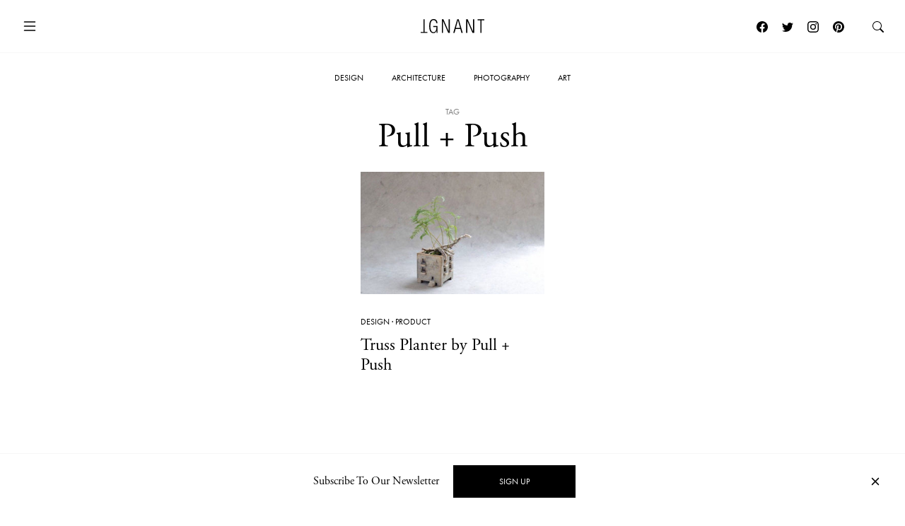

--- FILE ---
content_type: text/html; charset=UTF-8
request_url: https://www.ignant.com/tag/pull-push/
body_size: 11880
content:
<!DOCTYPE html>
<html id="root" lang="en-US" class="h-100">

<head>
  <meta charset="UTF-8" />
  <meta name="viewport" content="width=device-width, initial-scale=1" />
    <link rel="apple-touch-icon" sizes="180x180" href="https://www.ignant.com/wp-content/themes/ignant/assets/favicon/apple-touch-icon.png?ver=1.1.138">
  <link rel="icon" type="image/png" sizes="32x32" href="https://www.ignant.com/wp-content/themes/ignant/assets/favicon/favicon-32x32.png?ver=1.1.138">
  <link rel="icon" type="image/png" sizes="16x16" href="https://www.ignant.com/wp-content/themes/ignant/assets/favicon/favicon-16x16.png?ver=1.1.138">
  <link rel="manifest" href="https://www.ignant.com/wp-content/themes/ignant/assets/favicon/site.webmanifest?ver=1.1.138">
  <link rel="mask-icon" href="https://www.ignant.com/wp-content/themes/ignant/assets/favicon/safari-pinned-tab.svg?ver=1.1.138" color="#999999">
  <link rel="shortcut icon" href="https://www.ignant.com/wp-content/themes/ignant/assets/favicon/favicon.ico?ver=1.1.138">
  <meta name="msapplication-TileColor" content="#ffffff">
  <meta name="msapplication-config" content="https://www.ignant.com/wp-content/themes/ignant/assets/favicon/browserconfig.xml?ver=1.1.138">
  <meta name="theme-color" content="#ffffff">
  <meta name='robots' content='index, follow, max-image-preview:large, max-snippet:-1, max-video-preview:-1' />
	<style>img:is([sizes="auto" i], [sizes^="auto," i]) { contain-intrinsic-size: 3000px 1500px }</style>
	
	<!-- This site is optimized with the Yoast SEO plugin v25.4 - https://yoast.com/wordpress/plugins/seo/ -->
	<title>Pull + Push Archives - IGNANT</title>
	<link rel="canonical" href="https://www.ignant.com/tag/pull-push/" />
	<meta property="og:locale" content="en_US" />
	<meta property="og:type" content="article" />
	<meta property="og:title" content="Pull + Push Archives - IGNANT" />
	<meta property="og:url" content="https://www.ignant.com/tag/pull-push/" />
	<meta property="og:site_name" content="IGNANT" />
	<meta name="twitter:card" content="summary_large_image" />
	<meta name="twitter:site" content="@ignantmag" />
	<script type="application/ld+json" class="yoast-schema-graph">{"@context":"https://schema.org","@graph":[{"@type":"CollectionPage","@id":"https://www.ignant.com/tag/pull-push/","url":"https://www.ignant.com/tag/pull-push/","name":"Pull + Push Archives - IGNANT","isPartOf":{"@id":"https://www.ignant.com/#website"},"primaryImageOfPage":{"@id":"https://www.ignant.com/tag/pull-push/#primaryimage"},"image":{"@id":"https://www.ignant.com/tag/pull-push/#primaryimage"},"thumbnailUrl":"https://www.ignant.com/wp-content/uploads/2017/05/Design_Truss_Planter_Pull_Push_pre.jpg","breadcrumb":{"@id":"https://www.ignant.com/tag/pull-push/#breadcrumb"},"inLanguage":"en-US"},{"@type":"ImageObject","inLanguage":"en-US","@id":"https://www.ignant.com/tag/pull-push/#primaryimage","url":"https://www.ignant.com/wp-content/uploads/2017/05/Design_Truss_Planter_Pull_Push_pre.jpg","contentUrl":"https://www.ignant.com/wp-content/uploads/2017/05/Design_Truss_Planter_Pull_Push_pre.jpg","width":710,"height":480},{"@type":"BreadcrumbList","@id":"https://www.ignant.com/tag/pull-push/#breadcrumb","itemListElement":[{"@type":"ListItem","position":1,"name":"Home","item":"https://www.ignant.com/"},{"@type":"ListItem","position":2,"name":"Pull + Push"}]},{"@type":"WebSite","@id":"https://www.ignant.com/#website","url":"https://www.ignant.com/","name":"IGNANT","description":"IGNANT is an award-winning online magazine featuring the finest in art, design, photography, travel and architecture","publisher":{"@id":"https://www.ignant.com/#organization"},"potentialAction":[{"@type":"SearchAction","target":{"@type":"EntryPoint","urlTemplate":"https://www.ignant.com/?s={search_term_string}"},"query-input":{"@type":"PropertyValueSpecification","valueRequired":true,"valueName":"search_term_string"}}],"inLanguage":"en-US"},{"@type":"Organization","@id":"https://www.ignant.com/#organization","name":"IGNANT GmbH","url":"https://www.ignant.com/","logo":{"@type":"ImageObject","inLanguage":"en-US","@id":"https://www.ignant.com/#/schema/logo/image/","url":"https://www.ignant.com/wp-content/uploads/2020/08/ignant-logo.png","contentUrl":"https://www.ignant.com/wp-content/uploads/2020/08/ignant-logo.png","width":512,"height":512,"caption":"IGNANT GmbH"},"image":{"@id":"https://www.ignant.com/#/schema/logo/image/"},"sameAs":["https://www.facebook.com/ignant","https://x.com/ignantmag","https://www.instagram.com/ignant/","https://linkedin.com/company/ignant-gmbh","https://www.pinterest.de/ignant/","https://www.youtube.com/channel/UC2ZVNwCutyM22fpQqgLO0zQ","https://en.wikipedia.org/wiki/Ignant"]}]}</script>
	<!-- / Yoast SEO plugin. -->


<link rel='dns-prefetch' href='//cdnjs.cloudflare.com' />
<link rel='dns-prefetch' href='//use.typekit.net' />
<link href='https://imagedelivery.net' rel='preconnect' />
<link rel="alternate" type="application/rss+xml" title="IGNANT &raquo; Feed" href="https://www.ignant.com/feed/" />
<link rel="alternate" type="application/rss+xml" title="IGNANT &raquo; Comments Feed" href="https://www.ignant.com/comments/feed/" />
<link rel="alternate" type="application/rss+xml" title="IGNANT &raquo; Pull + Push Tag Feed" href="https://www.ignant.com/tag/pull-push/feed/" />
<style id='classic-theme-styles-inline-css' type='text/css'>
/*! This file is auto-generated */
.wp-block-button__link{color:#fff;background-color:#32373c;border-radius:9999px;box-shadow:none;text-decoration:none;padding:calc(.667em + 2px) calc(1.333em + 2px);font-size:1.125em}.wp-block-file__button{background:#32373c;color:#fff;text-decoration:none}
</style>
<style id='global-styles-inline-css' type='text/css'>
:root{--wp--preset--aspect-ratio--square: 1;--wp--preset--aspect-ratio--4-3: 4/3;--wp--preset--aspect-ratio--3-4: 3/4;--wp--preset--aspect-ratio--3-2: 3/2;--wp--preset--aspect-ratio--2-3: 2/3;--wp--preset--aspect-ratio--16-9: 16/9;--wp--preset--aspect-ratio--9-16: 9/16;--wp--preset--color--black: #000000;--wp--preset--color--cyan-bluish-gray: #abb8c3;--wp--preset--color--white: #ffffff;--wp--preset--color--pale-pink: #f78da7;--wp--preset--color--vivid-red: #cf2e2e;--wp--preset--color--luminous-vivid-orange: #ff6900;--wp--preset--color--luminous-vivid-amber: #fcb900;--wp--preset--color--light-green-cyan: #7bdcb5;--wp--preset--color--vivid-green-cyan: #00d084;--wp--preset--color--pale-cyan-blue: #8ed1fc;--wp--preset--color--vivid-cyan-blue: #0693e3;--wp--preset--color--vivid-purple: #9b51e0;--wp--preset--gradient--vivid-cyan-blue-to-vivid-purple: linear-gradient(135deg,rgba(6,147,227,1) 0%,rgb(155,81,224) 100%);--wp--preset--gradient--light-green-cyan-to-vivid-green-cyan: linear-gradient(135deg,rgb(122,220,180) 0%,rgb(0,208,130) 100%);--wp--preset--gradient--luminous-vivid-amber-to-luminous-vivid-orange: linear-gradient(135deg,rgba(252,185,0,1) 0%,rgba(255,105,0,1) 100%);--wp--preset--gradient--luminous-vivid-orange-to-vivid-red: linear-gradient(135deg,rgba(255,105,0,1) 0%,rgb(207,46,46) 100%);--wp--preset--gradient--very-light-gray-to-cyan-bluish-gray: linear-gradient(135deg,rgb(238,238,238) 0%,rgb(169,184,195) 100%);--wp--preset--gradient--cool-to-warm-spectrum: linear-gradient(135deg,rgb(74,234,220) 0%,rgb(151,120,209) 20%,rgb(207,42,186) 40%,rgb(238,44,130) 60%,rgb(251,105,98) 80%,rgb(254,248,76) 100%);--wp--preset--gradient--blush-light-purple: linear-gradient(135deg,rgb(255,206,236) 0%,rgb(152,150,240) 100%);--wp--preset--gradient--blush-bordeaux: linear-gradient(135deg,rgb(254,205,165) 0%,rgb(254,45,45) 50%,rgb(107,0,62) 100%);--wp--preset--gradient--luminous-dusk: linear-gradient(135deg,rgb(255,203,112) 0%,rgb(199,81,192) 50%,rgb(65,88,208) 100%);--wp--preset--gradient--pale-ocean: linear-gradient(135deg,rgb(255,245,203) 0%,rgb(182,227,212) 50%,rgb(51,167,181) 100%);--wp--preset--gradient--electric-grass: linear-gradient(135deg,rgb(202,248,128) 0%,rgb(113,206,126) 100%);--wp--preset--gradient--midnight: linear-gradient(135deg,rgb(2,3,129) 0%,rgb(40,116,252) 100%);--wp--preset--font-size--small: 13px;--wp--preset--font-size--medium: 20px;--wp--preset--font-size--large: 36px;--wp--preset--font-size--x-large: 42px;--wp--preset--spacing--20: 0.44rem;--wp--preset--spacing--30: 0.67rem;--wp--preset--spacing--40: 1rem;--wp--preset--spacing--50: 1.5rem;--wp--preset--spacing--60: 2.25rem;--wp--preset--spacing--70: 3.38rem;--wp--preset--spacing--80: 5.06rem;--wp--preset--shadow--natural: 6px 6px 9px rgba(0, 0, 0, 0.2);--wp--preset--shadow--deep: 12px 12px 50px rgba(0, 0, 0, 0.4);--wp--preset--shadow--sharp: 6px 6px 0px rgba(0, 0, 0, 0.2);--wp--preset--shadow--outlined: 6px 6px 0px -3px rgba(255, 255, 255, 1), 6px 6px rgba(0, 0, 0, 1);--wp--preset--shadow--crisp: 6px 6px 0px rgba(0, 0, 0, 1);}:where(.is-layout-flex){gap: 0.5em;}:where(.is-layout-grid){gap: 0.5em;}body .is-layout-flex{display: flex;}.is-layout-flex{flex-wrap: wrap;align-items: center;}.is-layout-flex > :is(*, div){margin: 0;}body .is-layout-grid{display: grid;}.is-layout-grid > :is(*, div){margin: 0;}:where(.wp-block-columns.is-layout-flex){gap: 2em;}:where(.wp-block-columns.is-layout-grid){gap: 2em;}:where(.wp-block-post-template.is-layout-flex){gap: 1.25em;}:where(.wp-block-post-template.is-layout-grid){gap: 1.25em;}.has-black-color{color: var(--wp--preset--color--black) !important;}.has-cyan-bluish-gray-color{color: var(--wp--preset--color--cyan-bluish-gray) !important;}.has-white-color{color: var(--wp--preset--color--white) !important;}.has-pale-pink-color{color: var(--wp--preset--color--pale-pink) !important;}.has-vivid-red-color{color: var(--wp--preset--color--vivid-red) !important;}.has-luminous-vivid-orange-color{color: var(--wp--preset--color--luminous-vivid-orange) !important;}.has-luminous-vivid-amber-color{color: var(--wp--preset--color--luminous-vivid-amber) !important;}.has-light-green-cyan-color{color: var(--wp--preset--color--light-green-cyan) !important;}.has-vivid-green-cyan-color{color: var(--wp--preset--color--vivid-green-cyan) !important;}.has-pale-cyan-blue-color{color: var(--wp--preset--color--pale-cyan-blue) !important;}.has-vivid-cyan-blue-color{color: var(--wp--preset--color--vivid-cyan-blue) !important;}.has-vivid-purple-color{color: var(--wp--preset--color--vivid-purple) !important;}.has-black-background-color{background-color: var(--wp--preset--color--black) !important;}.has-cyan-bluish-gray-background-color{background-color: var(--wp--preset--color--cyan-bluish-gray) !important;}.has-white-background-color{background-color: var(--wp--preset--color--white) !important;}.has-pale-pink-background-color{background-color: var(--wp--preset--color--pale-pink) !important;}.has-vivid-red-background-color{background-color: var(--wp--preset--color--vivid-red) !important;}.has-luminous-vivid-orange-background-color{background-color: var(--wp--preset--color--luminous-vivid-orange) !important;}.has-luminous-vivid-amber-background-color{background-color: var(--wp--preset--color--luminous-vivid-amber) !important;}.has-light-green-cyan-background-color{background-color: var(--wp--preset--color--light-green-cyan) !important;}.has-vivid-green-cyan-background-color{background-color: var(--wp--preset--color--vivid-green-cyan) !important;}.has-pale-cyan-blue-background-color{background-color: var(--wp--preset--color--pale-cyan-blue) !important;}.has-vivid-cyan-blue-background-color{background-color: var(--wp--preset--color--vivid-cyan-blue) !important;}.has-vivid-purple-background-color{background-color: var(--wp--preset--color--vivid-purple) !important;}.has-black-border-color{border-color: var(--wp--preset--color--black) !important;}.has-cyan-bluish-gray-border-color{border-color: var(--wp--preset--color--cyan-bluish-gray) !important;}.has-white-border-color{border-color: var(--wp--preset--color--white) !important;}.has-pale-pink-border-color{border-color: var(--wp--preset--color--pale-pink) !important;}.has-vivid-red-border-color{border-color: var(--wp--preset--color--vivid-red) !important;}.has-luminous-vivid-orange-border-color{border-color: var(--wp--preset--color--luminous-vivid-orange) !important;}.has-luminous-vivid-amber-border-color{border-color: var(--wp--preset--color--luminous-vivid-amber) !important;}.has-light-green-cyan-border-color{border-color: var(--wp--preset--color--light-green-cyan) !important;}.has-vivid-green-cyan-border-color{border-color: var(--wp--preset--color--vivid-green-cyan) !important;}.has-pale-cyan-blue-border-color{border-color: var(--wp--preset--color--pale-cyan-blue) !important;}.has-vivid-cyan-blue-border-color{border-color: var(--wp--preset--color--vivid-cyan-blue) !important;}.has-vivid-purple-border-color{border-color: var(--wp--preset--color--vivid-purple) !important;}.has-vivid-cyan-blue-to-vivid-purple-gradient-background{background: var(--wp--preset--gradient--vivid-cyan-blue-to-vivid-purple) !important;}.has-light-green-cyan-to-vivid-green-cyan-gradient-background{background: var(--wp--preset--gradient--light-green-cyan-to-vivid-green-cyan) !important;}.has-luminous-vivid-amber-to-luminous-vivid-orange-gradient-background{background: var(--wp--preset--gradient--luminous-vivid-amber-to-luminous-vivid-orange) !important;}.has-luminous-vivid-orange-to-vivid-red-gradient-background{background: var(--wp--preset--gradient--luminous-vivid-orange-to-vivid-red) !important;}.has-very-light-gray-to-cyan-bluish-gray-gradient-background{background: var(--wp--preset--gradient--very-light-gray-to-cyan-bluish-gray) !important;}.has-cool-to-warm-spectrum-gradient-background{background: var(--wp--preset--gradient--cool-to-warm-spectrum) !important;}.has-blush-light-purple-gradient-background{background: var(--wp--preset--gradient--blush-light-purple) !important;}.has-blush-bordeaux-gradient-background{background: var(--wp--preset--gradient--blush-bordeaux) !important;}.has-luminous-dusk-gradient-background{background: var(--wp--preset--gradient--luminous-dusk) !important;}.has-pale-ocean-gradient-background{background: var(--wp--preset--gradient--pale-ocean) !important;}.has-electric-grass-gradient-background{background: var(--wp--preset--gradient--electric-grass) !important;}.has-midnight-gradient-background{background: var(--wp--preset--gradient--midnight) !important;}.has-small-font-size{font-size: var(--wp--preset--font-size--small) !important;}.has-medium-font-size{font-size: var(--wp--preset--font-size--medium) !important;}.has-large-font-size{font-size: var(--wp--preset--font-size--large) !important;}.has-x-large-font-size{font-size: var(--wp--preset--font-size--x-large) !important;}
:where(.wp-block-post-template.is-layout-flex){gap: 1.25em;}:where(.wp-block-post-template.is-layout-grid){gap: 1.25em;}
:where(.wp-block-columns.is-layout-flex){gap: 2em;}:where(.wp-block-columns.is-layout-grid){gap: 2em;}
:root :where(.wp-block-pullquote){font-size: 1.5em;line-height: 1.6;}
</style>
<style id='woocommerce-inline-inline-css' type='text/css'>
.woocommerce form .form-row .required { visibility: visible; }
</style>
<link rel='stylesheet' id='brands-styles-css' href='https://www.ignant.com/wp-content/plugins/woocommerce/assets/css/brands.css?ver=9.9.6' type='text/css' media='all' />
<link rel='stylesheet' id='ignant-fonts-css' href='//use.typekit.net/unn5tqh.css?ver=1.1.138' type='text/css' media='all' />
<link rel='stylesheet' id='ignant-style-css' href='https://www.ignant.com/wp-content/themes/ignant/assets/css/style.min.css?ver=1.1.138' type='text/css' media='all' />
<link rel='stylesheet' id='searchwp-forms-css' href='https://www.ignant.com/wp-content/plugins/searchwp/assets/css/frontend/search-forms.css?ver=4.3.17' type='text/css' media='all' />
<link rel='stylesheet' id='woocommerce-gzd-layout-css' href='https://www.ignant.com/wp-content/plugins/woocommerce-germanized/build/static/layout-styles.css?ver=3.19.12' type='text/css' media='all' />
<style id='woocommerce-gzd-layout-inline-css' type='text/css'>
.woocommerce-checkout .shop_table { background-color: #eeeeee; } .product p.deposit-packaging-type { font-size: 1.25em !important; } p.woocommerce-shipping-destination { display: none; }
                .wc-gzd-nutri-score-value-a {
                    background: url(https://www.ignant.com/wp-content/plugins/woocommerce-germanized/assets/images/nutri-score-a.svg) no-repeat;
                }
                .wc-gzd-nutri-score-value-b {
                    background: url(https://www.ignant.com/wp-content/plugins/woocommerce-germanized/assets/images/nutri-score-b.svg) no-repeat;
                }
                .wc-gzd-nutri-score-value-c {
                    background: url(https://www.ignant.com/wp-content/plugins/woocommerce-germanized/assets/images/nutri-score-c.svg) no-repeat;
                }
                .wc-gzd-nutri-score-value-d {
                    background: url(https://www.ignant.com/wp-content/plugins/woocommerce-germanized/assets/images/nutri-score-d.svg) no-repeat;
                }
                .wc-gzd-nutri-score-value-e {
                    background: url(https://www.ignant.com/wp-content/plugins/woocommerce-germanized/assets/images/nutri-score-e.svg) no-repeat;
                }
            
</style>
	<noscript><style>.woocommerce-product-gallery{ opacity: 1 !important; }</style></noscript>
	</head>

<body class="archive tag tag-pull-push tag-4562 wp-theme-ignant no-js d-flex flex-column h-100 theme-ignant woocommerce-no-js">

    <script>var body = document.getElementsByClassName('no-js'); for (var i = 0; i < body.length; i++) { body[i].classList.add('js'); body[i].classList.remove('no-js'); }</script>
  
  <header>
    
  
    <nav id="nav-main" class="c-nav-main has-main-hero theme-ignant woocommerce-no-js">

    <div class="c-nav-main-topbar">
        <div class="c-nav-main-topbar__inner container">

          <div class="c-nav-main-topbar__inner-left">

            <a class="c-menu-icon c-menu-icon__toggle c-nav-main__menu-icon" data-bs-toggle="modal" data-bs-target="#modal-nav">
              <svg xmlns="http://www.w3.org/2000/svg" width="24" height="24" fill="currentColor" class="bi bi-list" viewBox="0 0 16 16">
                <path fill-rule="evenodd" d="M2.5 12a.5.5 0 0 1 .5-.5h10a.5.5 0 0 1 0 1H3a.5.5 0 0 1-.5-.5zm0-4a.5.5 0 0 1 .5-.5h10a.5.5 0 0 1 0 1H3a.5.5 0 0 1-.5-.5zm0-4a.5.5 0 0 1 .5-.5h10a.5.5 0 0 1 0 1H3a.5.5 0 0 1-.5-.5z"/>
              </svg>
              <svg xmlns="http://www.w3.org/2000/svg" width="24" height="24" fill="currentColor" class="bi bi-x" viewBox="0 0 16 16">
                <path d="M4.646 4.646a.5.5 0 0 1 .708 0L8 7.293l2.646-2.647a.5.5 0 0 1 .708.708L8.707 8l2.647 2.646a.5.5 0 0 1-.708.708L8 8.707l-2.646 2.647a.5.5 0 0 1-.708-.708L7.293 8 4.646 5.354a.5.5 0 0 1 0-.708z"/>
              </svg>
            </a>

          </div>


          <div class="c-nav-main-topbar__inner-center">

            <div class="c-nav-main__logo-container">
                <a class="c-nav-main__logo" href="https://www.ignant.com">
                  <svg class="c-nav-main__logo-img" xmlns="http://www.w3.org/2000/svg" viewBox="0 0 420.3 92.6" width="100%" height="100%" preserveAspectRatio="xMinYMin meet">
                    <polygon class="cls-1" points="139.6 91.3 147.6 91.3 147.6 13.2 147.8 13.2 182.1 91.3 192.9 91.3 192.9 1.6 184.9 1.6 184.9 79.7 184.6 79.7 150.4 1.6 139.6 1.6 139.6 91.3"/>
                    <polygon class="cls-1" points="299.8 91.3 307.9 91.3 307.9 13.2 308.1 13.2 342.4 91.3 353.2 91.3 353.2 1.6 345.2 1.6 345.2 79.7 344.9 79.7 310.6 1.6 299.8 1.6 299.8 91.3"/>
                    <polygon class="cls-1" points="394.2 91.3 402.2 91.3 402.2 8.4 420.3 8.4 420.3 1.6 376 1.6 376 8.4 394.2 8.4 394.2 91.3"/>
                    <polygon class="cls-1" points="18.1 1.6 26.1 1.6 26.1 84.5 44.3 84.5 44.3 91.3 0 91.3 0 84.5 18.1 84.5 18.1 1.6"/>
                    <path class="cls-1" d="M277.9,91.3,251.4,1.6h-10L214.9,91.3h8.5l7.3-26.1h31.4l7.3,26.1ZM260.3,58.4H232.4L246.2,7.9h.3l13.8,50.5Z"/>
                    <path class="cls-1" d="M103.7,52.3v1.9C103.7,75.2,97,86,85,86,72.2,86,64.4,75.5,64.4,46.4S72.2,6.8,85,6.8c11.8,0,17.7,9,17.7,19.8h8C109.7,11.2,102,0,85,0,66.7,0,56.4,14.2,56.4,46.3S66.7,92.6,85,92.6c8.9,0,17-6.4,19.7-16.3h.3V91.1h6.3V45.4H82.5v6.8h21.2Z"/>
                  </svg>
                </a>
            </div>

          </div>

          <div class="c-nav-main-topbar__inner-right">


                
                  <a class="c-menu-icon c-menu-icon--social px-1 d-none d-lg-block" href="https://www.facebook.com/ignant" target="_blank">
                    <svg xmlns="http://www.w3.org/2000/svg" width="16" height="16" fill="currentColor" class="bi bi-facebook" viewBox="0 0 16 16">
                      <path d="M16 8.049c0-4.446-3.582-8.05-8-8.05C3.58 0-.002 3.603-.002 8.05c0 4.017 2.926 7.347 6.75 7.951v-5.625h-2.03V8.05H6.75V6.275c0-2.017 1.195-3.131 3.022-3.131.876 0 1.791.157 1.791.157v1.98h-1.009c-.993 0-1.303.621-1.303 1.258v1.51h2.218l-.354 2.326H9.25V16c3.824-.604 6.75-3.934 6.75-7.951z"/>
                    </svg>
                  </a>
                  <a class="c-menu-icon c-menu-icon--social px-1 d-none d-lg-block" href="https://twitter.com/ignantmag" target="_blank">
                    <svg xmlns="http://www.w3.org/2000/svg" width="16" height="16" fill="currentColor" class="bi bi-twitter" viewBox="0 0 16 16">
                      <path d="M5.026 15c6.038 0 9.341-5.003 9.341-9.334 0-.14 0-.282-.006-.422A6.685 6.685 0 0 0 16 3.542a6.658 6.658 0 0 1-1.889.518 3.301 3.301 0 0 0 1.447-1.817 6.533 6.533 0 0 1-2.087.793A3.286 3.286 0 0 0 7.875 6.03a9.325 9.325 0 0 1-6.767-3.429 3.289 3.289 0 0 0 1.018 4.382A3.323 3.323 0 0 1 .64 6.575v.045a3.288 3.288 0 0 0 2.632 3.218 3.203 3.203 0 0 1-.865.115 3.23 3.23 0 0 1-.614-.057 3.283 3.283 0 0 0 3.067 2.277A6.588 6.588 0 0 1 .78 13.58a6.32 6.32 0 0 1-.78-.045A9.344 9.344 0 0 0 5.026 15z"/>
                    </svg>
                  </a>
                  <a class="c-menu-icon c-menu-icon--social px-1 d-none d-lg-block" href="https://www.instagram.com/ignant/" target="_blank">
                    <svg xmlns="http://www.w3.org/2000/svg" width="16" height="16" fill="currentColor" class="bi bi-instagram" viewBox="0 0 16 16">
                      <path d="M8 0C5.829 0 5.556.01 4.703.048 3.85.088 3.269.222 2.76.42a3.917 3.917 0 0 0-1.417.923A3.927 3.927 0 0 0 .42 2.76C.222 3.268.087 3.85.048 4.7.01 5.555 0 5.827 0 8.001c0 2.172.01 2.444.048 3.297.04.852.174 1.433.372 1.942.205.526.478.972.923 1.417.444.445.89.719 1.416.923.51.198 1.09.333 1.942.372C5.555 15.99 5.827 16 8 16s2.444-.01 3.298-.048c.851-.04 1.434-.174 1.943-.372a3.916 3.916 0 0 0 1.416-.923c.445-.445.718-.891.923-1.417.197-.509.332-1.09.372-1.942C15.99 10.445 16 10.173 16 8s-.01-2.445-.048-3.299c-.04-.851-.175-1.433-.372-1.941a3.926 3.926 0 0 0-.923-1.417A3.911 3.911 0 0 0 13.24.42c-.51-.198-1.092-.333-1.943-.372C10.443.01 10.172 0 7.998 0h.003zm-.717 1.442h.718c2.136 0 2.389.007 3.232.046.78.035 1.204.166 1.486.275.373.145.64.319.92.599.28.28.453.546.598.92.11.281.24.705.275 1.485.039.843.047 1.096.047 3.231s-.008 2.389-.047 3.232c-.035.78-.166 1.203-.275 1.485a2.47 2.47 0 0 1-.599.919c-.28.28-.546.453-.92.598-.28.11-.704.24-1.485.276-.843.038-1.096.047-3.232.047s-2.39-.009-3.233-.047c-.78-.036-1.203-.166-1.485-.276a2.478 2.478 0 0 1-.92-.598 2.48 2.48 0 0 1-.6-.92c-.109-.281-.24-.705-.275-1.485-.038-.843-.046-1.096-.046-3.233 0-2.136.008-2.388.046-3.231.036-.78.166-1.204.276-1.486.145-.373.319-.64.599-.92.28-.28.546-.453.92-.598.282-.11.705-.24 1.485-.276.738-.034 1.024-.044 2.515-.045v.002zm4.988 1.328a.96.96 0 1 0 0 1.92.96.96 0 0 0 0-1.92zm-4.27 1.122a4.109 4.109 0 1 0 0 8.217 4.109 4.109 0 0 0 0-8.217zm0 1.441a2.667 2.667 0 1 1 0 5.334 2.667 2.667 0 0 1 0-5.334z"/>
                    </svg> 
                  </a>
                  <a class="c-menu-icon c-menu-icon--social px-1 d-none d-lg-block" href="https://de.pinterest.com/ignant/" target="_blank">
                    <svg xmlns="http://www.w3.org/2000/svg" width="16" height="16" fill="currentColor" class="bi bi-pinterest" viewBox="0 0 16 16">
                      <path d="M8 0a8 8 0 0 0-2.915 15.452c-.07-.633-.134-1.606.027-2.297.146-.625.938-3.977.938-3.977s-.239-.479-.239-1.187c0-1.113.645-1.943 1.448-1.943.682 0 1.012.512 1.012 1.127 0 .686-.437 1.712-.663 2.663-.188.796.4 1.446 1.185 1.446 1.422 0 2.515-1.5 2.515-3.664 0-1.915-1.377-3.254-3.342-3.254-2.276 0-3.612 1.707-3.612 3.471 0 .688.265 1.425.595 1.826a.24.24 0 0 1 .056.23c-.061.252-.196.796-.222.907-.035.146-.116.177-.268.107-1-.465-1.624-1.926-1.624-3.1 0-2.523 1.834-4.84 5.286-4.84 2.775 0 4.932 1.977 4.932 4.62 0 2.757-1.739 4.976-4.151 4.976-.811 0-1.573-.421-1.834-.919l-.498 1.902c-.181.695-.669 1.566-.995 2.097A8 8 0 1 0 8 0z"/>
                    </svg>
                  </a>

                  <a class="c-menu-icon" id="search-link" href="https://www.ignant.com/search/">
                    <svg xmlns="http://www.w3.org/2000/svg" width="16" height="16" fill="currentColor" class="bi bi-search" viewBox="0 0 16 16">
                      <path d="M11.742 10.344a6.5 6.5 0 1 0-1.397 1.398h-.001c.03.04.062.078.098.115l3.85 3.85a1 1 0 0 0 1.415-1.414l-3.85-3.85a1.007 1.007 0 0 0-.115-.1zM12 6.5a5.5 5.5 0 1 1-11 0 5.5 5.5 0 0 1 11 0z"/>
                    </svg>
                  </a>

            </div>

        </div>
    </div>

    <div class="c-nav-main-bottombar">

        <ul id="menu-main" class="o-list-ui c-menu-main"><li id="menu-item-278571" class="menu-item menu-item-type-taxonomy menu-item-object-category menu-item-278571"><a href="https://www.ignant.com/category/design/">Design</a></li>
<li id="menu-item-278573" class="menu-item menu-item-type-taxonomy menu-item-object-category menu-item-278573"><a href="https://www.ignant.com/category/architecture/">Architecture</a></li>
<li id="menu-item-278569" class="menu-item menu-item-type-taxonomy menu-item-object-category menu-item-278569"><a href="https://www.ignant.com/category/photography/">Photography</a></li>
<li id="menu-item-278570" class="menu-item menu-item-type-taxonomy menu-item-object-category menu-item-278570"><a href="https://www.ignant.com/category/art/">Art</a></li>
</ul>
    </div>

</nav>
  </header>

  <main id="main" class="flex-shrink-0"><h1 class="c-archive__title "><small class="b-animate">Tag</small><span class="b-animate split-lines">Pull + Push</span></h1>
<div class="d-none">
  <div class="facetwp-facet facetwp-facet-tag facetwp-type-checkboxes" data-name="tag" data-type="checkboxes"></div></div>

<section class="c-section c-widget__posts-grid b-animate">

  <div class="container">

              
    <div class="row justify-content-center">

      <!--fwp-loop-->
<div class="col-md-6 col-lg-4 col-xl-3"><article class="c-article-loop c-article-loop-plus post-222952 post type-post status-publish format-aside has-post-thumbnail hentry category-design category-product tag-concrete tag-design tag-home-accessories tag-homeware tag-japan tag-plant-pots tag-plants tag-product tag-pull-push post_format-post-format-aside ig_tax_creator_location-japan ig_tax_creator_name-pull-push ig_tax_copyright_photographer-pull-push">

    <a class="c-article-loop__img" href="https://www.ignant.com/2017/05/11/truss-planter-by-pull-push/">
      <span class="ratio" style="--bs-aspect-ratio: calc(240 / 360 * 100%);" data-width="360" data-height="240"><img width="360" height="240" src="https://www.ignant.com/wp-content/uploads/2017/05/Design_Truss_Planter_Pull_Push_pre-360x240.jpg" class=" ratio-item lazyload lazy-image img-fluid size-3by2-sm" alt="Design_Truss_Planter_Pull_Push_pre" decoding="async" fetchpriority="high" srcset="[data-uri]" data-src="https://www.ignant.com/wp-content/uploads/2017/05/Design_Truss_Planter_Pull_Push_pre-360x240.jpg" data-srcset="https://www.ignant.com/wp-content/uploads/2017/05/Design_Truss_Planter_Pull_Push_pre-360x240.jpg 360w, https://www.ignant.com/wp-content/uploads/2017/05/Design_Truss_Planter_Pull_Push_pre-720x480.jpg 720w, https://www.ignant.com/wp-content/uploads/2017/05/Design_Truss_Planter_Pull_Push_pre-1440x960.jpg 1440w" data-sizes="auto" data-pin-media="https://www.ignant.com/wp-content/uploads/2017/05/Design_Truss_Planter_Pull_Push_pre.jpg" /></span>    </a>

    <ul class="o-list-ui c-article-meta-list">
      <li class="c-article-meta-list__item"><a href="https://www.ignant.com/category/design/">Design</a> &middot;
	<a href="https://www.ignant.com/category/design/product/">Product</a></li>
    </ul>

    <h4 class="c-article-loop__title c-article-loop__title--plus"><a href="https://www.ignant.com/2017/05/11/truss-planter-by-pull-push/" rel="bookmark">Truss Planter by Pull + Push</a></h4>
</article>
</div>
    </div>

    


      
            




  </div>

</section>

  <section class="c-section">

    <div class="text-center">
      <a class="fwp-load-more btn btn-ig-outline-gray">Load more</a>
    </div>

  </section>

    
  </main>

  <footer id="site-footer" class="mt-auto">
    <div class="container">

      <div class="row justify-content-center">

        <div class="col-xl-10">

          <nav class="c-site-footer">

            <ul class="c-nav-footer o-list-ui c-nav-footer__social">
              <li class="c-nav-footer-social__item">
                <a class="c-nav-footer-social__link" href="https://www.facebook.com/ignant" target="_blank">
                  <svg xmlns="http://www.w3.org/2000/svg" width="16" height="16" fill="currentColor" class="bi bi-facebook" viewBox="0 0 16 16">
                    <path d="M16 8.049c0-4.446-3.582-8.05-8-8.05C3.58 0-.002 3.603-.002 8.05c0 4.017 2.926 7.347 6.75 7.951v-5.625h-2.03V8.05H6.75V6.275c0-2.017 1.195-3.131 3.022-3.131.876 0 1.791.157 1.791.157v1.98h-1.009c-.993 0-1.303.621-1.303 1.258v1.51h2.218l-.354 2.326H9.25V16c3.824-.604 6.75-3.934 6.75-7.951z"/>
                  </svg>
                </a>
              </li>
              <li class="c-nav-footer-social__item">
                <a class="c-nav-footer-social__link" href="https://twitter.com/ignantmag" target="_blank">
                  <svg xmlns="http://www.w3.org/2000/svg" width="16" height="16" fill="currentColor" class="bi bi-twitter" viewBox="0 0 16 16">
                    <path d="M5.026 15c6.038 0 9.341-5.003 9.341-9.334 0-.14 0-.282-.006-.422A6.685 6.685 0 0 0 16 3.542a6.658 6.658 0 0 1-1.889.518 3.301 3.301 0 0 0 1.447-1.817 6.533 6.533 0 0 1-2.087.793A3.286 3.286 0 0 0 7.875 6.03a9.325 9.325 0 0 1-6.767-3.429 3.289 3.289 0 0 0 1.018 4.382A3.323 3.323 0 0 1 .64 6.575v.045a3.288 3.288 0 0 0 2.632 3.218 3.203 3.203 0 0 1-.865.115 3.23 3.23 0 0 1-.614-.057 3.283 3.283 0 0 0 3.067 2.277A6.588 6.588 0 0 1 .78 13.58a6.32 6.32 0 0 1-.78-.045A9.344 9.344 0 0 0 5.026 15z"/>
                  </svg>
                </a>
              </li>
              <li class="c-nav-footer-social__item">
                <a class="c-nav-footer-social__link" href="https://www.instagram.com/ignant/" target="_blank">
                  <svg xmlns="http://www.w3.org/2000/svg" width="16" height="16" fill="currentColor" class="bi bi-instagram" viewBox="0 0 16 16">
                    <path d="M8 0C5.829 0 5.556.01 4.703.048 3.85.088 3.269.222 2.76.42a3.917 3.917 0 0 0-1.417.923A3.927 3.927 0 0 0 .42 2.76C.222 3.268.087 3.85.048 4.7.01 5.555 0 5.827 0 8.001c0 2.172.01 2.444.048 3.297.04.852.174 1.433.372 1.942.205.526.478.972.923 1.417.444.445.89.719 1.416.923.51.198 1.09.333 1.942.372C5.555 15.99 5.827 16 8 16s2.444-.01 3.298-.048c.851-.04 1.434-.174 1.943-.372a3.916 3.916 0 0 0 1.416-.923c.445-.445.718-.891.923-1.417.197-.509.332-1.09.372-1.942C15.99 10.445 16 10.173 16 8s-.01-2.445-.048-3.299c-.04-.851-.175-1.433-.372-1.941a3.926 3.926 0 0 0-.923-1.417A3.911 3.911 0 0 0 13.24.42c-.51-.198-1.092-.333-1.943-.372C10.443.01 10.172 0 7.998 0h.003zm-.717 1.442h.718c2.136 0 2.389.007 3.232.046.78.035 1.204.166 1.486.275.373.145.64.319.92.599.28.28.453.546.598.92.11.281.24.705.275 1.485.039.843.047 1.096.047 3.231s-.008 2.389-.047 3.232c-.035.78-.166 1.203-.275 1.485a2.47 2.47 0 0 1-.599.919c-.28.28-.546.453-.92.598-.28.11-.704.24-1.485.276-.843.038-1.096.047-3.232.047s-2.39-.009-3.233-.047c-.78-.036-1.203-.166-1.485-.276a2.478 2.478 0 0 1-.92-.598 2.48 2.48 0 0 1-.6-.92c-.109-.281-.24-.705-.275-1.485-.038-.843-.046-1.096-.046-3.233 0-2.136.008-2.388.046-3.231.036-.78.166-1.204.276-1.486.145-.373.319-.64.599-.92.28-.28.546-.453.92-.598.282-.11.705-.24 1.485-.276.738-.034 1.024-.044 2.515-.045v.002zm4.988 1.328a.96.96 0 1 0 0 1.92.96.96 0 0 0 0-1.92zm-4.27 1.122a4.109 4.109 0 1 0 0 8.217 4.109 4.109 0 0 0 0-8.217zm0 1.441a2.667 2.667 0 1 1 0 5.334 2.667 2.667 0 0 1 0-5.334z"/>
                  </svg> 
                </a>
              </li>
              <li class="c-nav-footer-social__item">
                <a class="c-nav-footer-social__link" href="https://de.pinterest.com/ignant/" target="_blank">
                  <svg xmlns="http://www.w3.org/2000/svg" width="16" height="16" fill="currentColor" class="bi bi-pinterest" viewBox="0 0 16 16">
                    <path d="M8 0a8 8 0 0 0-2.915 15.452c-.07-.633-.134-1.606.027-2.297.146-.625.938-3.977.938-3.977s-.239-.479-.239-1.187c0-1.113.645-1.943 1.448-1.943.682 0 1.012.512 1.012 1.127 0 .686-.437 1.712-.663 2.663-.188.796.4 1.446 1.185 1.446 1.422 0 2.515-1.5 2.515-3.664 0-1.915-1.377-3.254-3.342-3.254-2.276 0-3.612 1.707-3.612 3.471 0 .688.265 1.425.595 1.826a.24.24 0 0 1 .056.23c-.061.252-.196.796-.222.907-.035.146-.116.177-.268.107-1-.465-1.624-1.926-1.624-3.1 0-2.523 1.834-4.84 5.286-4.84 2.775 0 4.932 1.977 4.932 4.62 0 2.757-1.739 4.976-4.151 4.976-.811 0-1.573-.421-1.834-.919l-.498 1.902c-.181.695-.669 1.566-.995 2.097A8 8 0 1 0 8 0z"/>
                  </svg>
                </a>
              </li>
            </ul>

            <ul id="menu-footer" class="c-nav-footer o-list-ui c-nav-footer__menu"><li id="menu-item-281574" class="menu-item menu-item-type-post_type menu-item-object-page menu-item-281574"><a href="https://www.ignant.com/contact/">Contact</a></li>
<li id="menu-item-349401" class="menu-item menu-item-type-custom menu-item-object-custom menu-item-349401"><a href="https://green-resonance-43702.myflodesk.com/j69mf8p5bg">Newsletter</a></li>
<li id="menu-item-286090" class="menu-item menu-item-type-post_type menu-item-object-page menu-item-privacy-policy menu-item-286090"><a rel="privacy-policy" href="https://www.ignant.com/data-security/">Privacy Policy</a></li>
<li id="menu-item-286130" class="menu-item menu-item-type-post_type menu-item-object-page menu-item-286130"><a href="https://www.ignant.com/imprint/">Imprint</a></li>
</ul>
          </nav>

        </div>

      </div>

    </div>
  </footer>

  <div class="c-overlay" id="overlay"></div>

  <div class="modal fade c-modal c-modal--nav" id="modal-nav" tabindex="-1" role="dialog" aria-labelledby="modal-nav" aria-hidden="true">
  <div class="modal-dialog modal-xl" role="document">
    <div class="modal-content">
      <div class="modal-header"></div>
      <div class="modal-body">

        <ul id="menu-overlay" class="c-menu-overlay"><li id="nav-menu-item-278577" class="main-menu-item  menu-item-even menu-item-depth-0 menu-item menu-item-type-taxonomy menu-item-object-category menu-item-has-children"><a href="https://www.ignant.com/category/design/" class="menu-link main-menu-link collapsed" data-bs-toggle="collapse" data-bs-target="#nav-menu-submenu-278577"><span>Design</span><svg xmlns="http://www.w3.org/2000/svg" width="16" height="16" fill="currentColor" class="bi bi-chevron-right" viewBox="0 0 16 16"><path fill-rule="evenodd" d="M4.646 1.646a.5.5 0 0 1 .708 0l6 6a.5.5 0 0 1 0 .708l-6 6a.5.5 0 0 1-.708-.708L10.293 8 4.646 2.354a.5.5 0 0 1 0-.708z"/></svg></a>
<ul data-parent="#menu-overlay" id="nav-menu-submenu-278577" class="sub-menu collapse menu-odd  menu-depth-1">
	<li id="nav-menu-item-286058" class="sub-menu-item  menu-item-odd menu-item-depth-1 menu-item menu-item-type-taxonomy menu-item-object-category"><a href="https://www.ignant.com/category/design/" class="menu-link sub-menu-link"><span>View all</span></a></li>
	<li id="nav-menu-item-278605" class="sub-menu-item  menu-item-odd menu-item-depth-1 menu-item menu-item-type-taxonomy menu-item-object-category"><a href="https://www.ignant.com/category/design/furniture/" class="menu-link sub-menu-link"><span>Furniture</span></a></li>
	<li id="nav-menu-item-299333" class="sub-menu-item  menu-item-odd menu-item-depth-1 menu-item menu-item-type-taxonomy menu-item-object-category"><a href="https://www.ignant.com/category/design/technology/" class="menu-link sub-menu-link"><span>Technology</span></a></li>
	<li id="nav-menu-item-278608" class="sub-menu-item  menu-item-odd menu-item-depth-1 menu-item menu-item-type-taxonomy menu-item-object-category"><a href="https://www.ignant.com/category/design/product/" class="menu-link sub-menu-link"><span>Product</span></a></li>
	<li id="nav-menu-item-278606" class="sub-menu-item  menu-item-odd menu-item-depth-1 menu-item menu-item-type-taxonomy menu-item-object-category"><a href="https://www.ignant.com/category/design/interior/" class="menu-link sub-menu-link"><span>Interior</span></a></li>
</ul>
</li>
<li id="nav-menu-item-278576" class="main-menu-item  menu-item-even menu-item-depth-0 menu-item menu-item-type-taxonomy menu-item-object-category menu-item-has-children"><a href="https://www.ignant.com/category/architecture/" class="menu-link main-menu-link collapsed" data-bs-toggle="collapse" data-bs-target="#nav-menu-submenu-278576"><span>Architecture</span><svg xmlns="http://www.w3.org/2000/svg" width="16" height="16" fill="currentColor" class="bi bi-chevron-right" viewBox="0 0 16 16"><path fill-rule="evenodd" d="M4.646 1.646a.5.5 0 0 1 .708 0l6 6a.5.5 0 0 1 0 .708l-6 6a.5.5 0 0 1-.708-.708L10.293 8 4.646 2.354a.5.5 0 0 1 0-.708z"/></svg></a>
<ul data-parent="#menu-overlay" id="nav-menu-submenu-278576" class="sub-menu collapse menu-odd  menu-depth-1">
	<li id="nav-menu-item-286060" class="sub-menu-item  menu-item-odd menu-item-depth-1 menu-item menu-item-type-taxonomy menu-item-object-category"><a href="https://www.ignant.com/category/architecture/" class="menu-link sub-menu-link"><span>View All</span></a></li>
	<li id="nav-menu-item-278579" class="sub-menu-item  menu-item-odd menu-item-depth-1 menu-item menu-item-type-taxonomy menu-item-object-category"><a href="https://www.ignant.com/category/architecture/cabin/" class="menu-link sub-menu-link"><span>Cabin</span></a></li>
	<li id="nav-menu-item-305900" class="sub-menu-item  menu-item-odd menu-item-depth-1 menu-item menu-item-type-taxonomy menu-item-object-category"><a href="https://www.ignant.com/category/architecture/commercial/" class="menu-link sub-menu-link"><span>Commercial</span></a></li>
	<li id="nav-menu-item-278580" class="sub-menu-item  menu-item-odd menu-item-depth-1 menu-item menu-item-type-taxonomy menu-item-object-category"><a href="https://www.ignant.com/category/architecture/public-space/" class="menu-link sub-menu-link"><span>Public Space</span></a></li>
	<li id="nav-menu-item-278581" class="sub-menu-item  menu-item-odd menu-item-depth-1 menu-item menu-item-type-taxonomy menu-item-object-category"><a href="https://www.ignant.com/category/architecture/residential/" class="menu-link sub-menu-link"><span>Residential</span></a></li>
</ul>
</li>
<li id="nav-menu-item-278574" class="main-menu-item  menu-item-even menu-item-depth-0 menu-item menu-item-type-taxonomy menu-item-object-category menu-item-has-children"><a href="https://www.ignant.com/category/photography/" class="menu-link main-menu-link collapsed" data-bs-toggle="collapse" data-bs-target="#nav-menu-submenu-278574"><span>Photography</span><svg xmlns="http://www.w3.org/2000/svg" width="16" height="16" fill="currentColor" class="bi bi-chevron-right" viewBox="0 0 16 16"><path fill-rule="evenodd" d="M4.646 1.646a.5.5 0 0 1 .708 0l6 6a.5.5 0 0 1 0 .708l-6 6a.5.5 0 0 1-.708-.708L10.293 8 4.646 2.354a.5.5 0 0 1 0-.708z"/></svg></a>
<ul data-parent="#menu-overlay" id="nav-menu-submenu-278574" class="sub-menu collapse menu-odd  menu-depth-1">
	<li id="nav-menu-item-286059" class="sub-menu-item  menu-item-odd menu-item-depth-1 menu-item menu-item-type-taxonomy menu-item-object-category"><a href="https://www.ignant.com/category/photography/" class="menu-link sub-menu-link"><span>View All</span></a></li>
	<li id="nav-menu-item-278593" class="sub-menu-item  menu-item-odd menu-item-depth-1 menu-item menu-item-type-taxonomy menu-item-object-category"><a href="https://www.ignant.com/category/photography/conceptual/" class="menu-link sub-menu-link"><span>Conceptual</span></a></li>
	<li id="nav-menu-item-278592" class="sub-menu-item  menu-item-odd menu-item-depth-1 menu-item menu-item-type-taxonomy menu-item-object-category"><a href="https://www.ignant.com/category/photography/black-white/" class="menu-link sub-menu-link"><span>Black and White</span></a></li>
	<li id="nav-menu-item-278594" class="sub-menu-item  menu-item-odd menu-item-depth-1 menu-item menu-item-type-taxonomy menu-item-object-category"><a href="https://www.ignant.com/category/photography/documentary/" class="menu-link sub-menu-link"><span>Documentary</span></a></li>
	<li id="nav-menu-item-278595" class="sub-menu-item  menu-item-odd menu-item-depth-1 menu-item menu-item-type-taxonomy menu-item-object-category"><a href="https://www.ignant.com/category/photography/editorial-photography/" class="menu-link sub-menu-link"><span>Editorial</span></a></li>
	<li id="nav-menu-item-278599" class="sub-menu-item  menu-item-odd menu-item-depth-1 menu-item menu-item-type-taxonomy menu-item-object-category"><a href="https://www.ignant.com/category/photography/landscape/" class="menu-link sub-menu-link"><span>Landscape</span></a></li>
	<li id="nav-menu-item-305292" class="sub-menu-item  menu-item-odd menu-item-depth-1 menu-item menu-item-type-taxonomy menu-item-object-category"><a href="https://www.ignant.com/category/photography/travel-photography/" class="menu-link sub-menu-link"><span>Travel</span></a></li>
</ul>
</li>
<li id="nav-menu-item-278575" class="main-menu-item  menu-item-even menu-item-depth-0 menu-item menu-item-type-taxonomy menu-item-object-category menu-item-has-children"><a href="https://www.ignant.com/category/art/" class="menu-link main-menu-link collapsed" data-bs-toggle="collapse" data-bs-target="#nav-menu-submenu-278575"><span>Art</span><svg xmlns="http://www.w3.org/2000/svg" width="16" height="16" fill="currentColor" class="bi bi-chevron-right" viewBox="0 0 16 16"><path fill-rule="evenodd" d="M4.646 1.646a.5.5 0 0 1 .708 0l6 6a.5.5 0 0 1 0 .708l-6 6a.5.5 0 0 1-.708-.708L10.293 8 4.646 2.354a.5.5 0 0 1 0-.708z"/></svg></a>
<ul data-parent="#menu-overlay" id="nav-menu-submenu-278575" class="sub-menu collapse menu-odd  menu-depth-1">
	<li id="nav-menu-item-286057" class="sub-menu-item  menu-item-odd menu-item-depth-1 menu-item menu-item-type-taxonomy menu-item-object-category"><a href="https://www.ignant.com/category/art/" class="menu-link sub-menu-link"><span>View all</span></a></li>
	<li id="nav-menu-item-278583" class="sub-menu-item  menu-item-odd menu-item-depth-1 menu-item menu-item-type-taxonomy menu-item-object-category"><a href="https://www.ignant.com/category/art/digital/" class="menu-link sub-menu-link"><span>Digital</span></a></li>
	<li id="nav-menu-item-278587" class="sub-menu-item  menu-item-odd menu-item-depth-1 menu-item menu-item-type-taxonomy menu-item-object-category"><a href="https://www.ignant.com/category/art/mixed-media/" class="menu-link sub-menu-link"><span>Mixed-Media</span></a></li>
	<li id="nav-menu-item-278584" class="sub-menu-item  menu-item-odd menu-item-depth-1 menu-item menu-item-type-taxonomy menu-item-object-category"><a href="https://www.ignant.com/category/art/drawing/" class="menu-link sub-menu-link"><span>Drawing</span></a></li>
	<li id="nav-menu-item-278585" class="sub-menu-item  menu-item-odd menu-item-depth-1 menu-item menu-item-type-taxonomy menu-item-object-category"><a href="https://www.ignant.com/category/art/illustration/" class="menu-link sub-menu-link"><span>Illustration</span></a></li>
	<li id="nav-menu-item-278588" class="sub-menu-item  menu-item-odd menu-item-depth-1 menu-item menu-item-type-taxonomy menu-item-object-category"><a href="https://www.ignant.com/category/art/painting/" class="menu-link sub-menu-link"><span>Painting</span></a></li>
	<li id="nav-menu-item-278586" class="sub-menu-item  menu-item-odd menu-item-depth-1 menu-item menu-item-type-taxonomy menu-item-object-category"><a href="https://www.ignant.com/category/art/installation/" class="menu-link sub-menu-link"><span>Installation</span></a></li>
	<li id="nav-menu-item-278590" class="sub-menu-item  menu-item-odd menu-item-depth-1 menu-item menu-item-type-taxonomy menu-item-object-category"><a href="https://www.ignant.com/category/art/sculpture/" class="menu-link sub-menu-link"><span>Sculpture</span></a></li>
</ul>
</li>
<li id="nav-menu-item-278578" class="main-menu-item  menu-item-even menu-item-depth-0 menu-item menu-item-type-taxonomy menu-item-object-category menu-item-has-children"><a href="https://www.ignant.com/category/travel/" class="menu-link main-menu-link collapsed" data-bs-toggle="collapse" data-bs-target="#nav-menu-submenu-278578"><span>Travel</span><svg xmlns="http://www.w3.org/2000/svg" width="16" height="16" fill="currentColor" class="bi bi-chevron-right" viewBox="0 0 16 16"><path fill-rule="evenodd" d="M4.646 1.646a.5.5 0 0 1 .708 0l6 6a.5.5 0 0 1 0 .708l-6 6a.5.5 0 0 1-.708-.708L10.293 8 4.646 2.354a.5.5 0 0 1 0-.708z"/></svg></a>
<ul data-parent="#menu-overlay" id="nav-menu-submenu-278578" class="sub-menu collapse menu-odd  menu-depth-1">
	<li id="nav-menu-item-286061" class="sub-menu-item  menu-item-odd menu-item-depth-1 menu-item menu-item-type-taxonomy menu-item-object-category"><a href="https://www.ignant.com/category/travel/" class="menu-link sub-menu-link"><span>View All</span></a></li>
	<li id="nav-menu-item-278611" class="sub-menu-item  menu-item-odd menu-item-depth-1 menu-item menu-item-type-taxonomy menu-item-object-category"><a href="https://www.ignant.com/category/travel/sleep/" class="menu-link sub-menu-link"><span>Sleep</span></a></li>
	<li id="nav-menu-item-278614" class="sub-menu-item  menu-item-odd menu-item-depth-1 menu-item menu-item-type-taxonomy menu-item-object-category"><a href="https://www.ignant.com/category/travel/eat/" class="menu-link sub-menu-link"><span>Eat</span></a></li>
	<li id="nav-menu-item-305524" class="sub-menu-item  menu-item-odd menu-item-depth-1 menu-item menu-item-type-taxonomy menu-item-object-category"><a href="https://www.ignant.com/category/travel/art-travel/" class="menu-link sub-menu-link"><span>Art</span></a></li>
	<li id="nav-menu-item-278615" class="sub-menu-item  menu-item-odd menu-item-depth-1 menu-item menu-item-type-taxonomy menu-item-object-category"><a href="https://www.ignant.com/category/travel/culture/" class="menu-link sub-menu-link"><span>Culture</span></a></li>
	<li id="nav-menu-item-278616" class="sub-menu-item  menu-item-odd menu-item-depth-1 menu-item menu-item-type-taxonomy menu-item-object-category"><a href="https://www.ignant.com/category/travel/shop/" class="menu-link sub-menu-link"><span>Shop</span></a></li>
</ul>
</li>
</ul>
      </div>
      <div class="modal-footer">

        <ul id="menu-overlay-footer" class="c-menu-overlay-footer"><li id="menu-item-349402" class="menu-item menu-item-type-custom menu-item-object-custom menu-item-349402"><a href="https://green-resonance-43702.myflodesk.com/j69mf8p5bg">Newsletter</a></li>
<li id="menu-item-286092" class="menu-item menu-item-type-post_type menu-item-object-page menu-item-286092"><a href="https://www.ignant.com/contact/">Contact</a></li>
<li id="menu-item-278687" class="menu-item menu-item-type-post_type menu-item-object-page menu-item-278687"><a href="https://www.ignant.com/imprint/">Imprint</a></li>
</ul>

        <ul class="c-menu-overlay-social">
          <li class="menu-item">
            <a href="https://www.facebook.com/ignant" target="_blank">
              <svg xmlns="http://www.w3.org/2000/svg" width="16" height="16" fill="currentColor" class="bi bi-facebook" viewBox="0 0 16 16">
                <path d="M16 8.049c0-4.446-3.582-8.05-8-8.05C3.58 0-.002 3.603-.002 8.05c0 4.017 2.926 7.347 6.75 7.951v-5.625h-2.03V8.05H6.75V6.275c0-2.017 1.195-3.131 3.022-3.131.876 0 1.791.157 1.791.157v1.98h-1.009c-.993 0-1.303.621-1.303 1.258v1.51h2.218l-.354 2.326H9.25V16c3.824-.604 6.75-3.934 6.75-7.951z" />
              </svg>
            </a>
          </li>
          <li class="menu-item">
            <a href="https://twitter.com/ignantmag" target="_blank">
              <svg xmlns="http://www.w3.org/2000/svg" width="16" height="16" fill="currentColor" class="bi bi-twitter" viewBox="0 0 16 16">
                <path d="M5.026 15c6.038 0 9.341-5.003 9.341-9.334 0-.14 0-.282-.006-.422A6.685 6.685 0 0 0 16 3.542a6.658 6.658 0 0 1-1.889.518 3.301 3.301 0 0 0 1.447-1.817 6.533 6.533 0 0 1-2.087.793A3.286 3.286 0 0 0 7.875 6.03a9.325 9.325 0 0 1-6.767-3.429 3.289 3.289 0 0 0 1.018 4.382A3.323 3.323 0 0 1 .64 6.575v.045a3.288 3.288 0 0 0 2.632 3.218 3.203 3.203 0 0 1-.865.115 3.23 3.23 0 0 1-.614-.057 3.283 3.283 0 0 0 3.067 2.277A6.588 6.588 0 0 1 .78 13.58a6.32 6.32 0 0 1-.78-.045A9.344 9.344 0 0 0 5.026 15z" />
              </svg>
            </a>
          </li>
          <li class="menu-item">
            <a href="https://www.instagram.com/ignant/" target="_blank">
              <svg xmlns="http://www.w3.org/2000/svg" width="16" height="16" fill="currentColor" class="bi bi-instagram" viewBox="0 0 16 16">
                <path d="M8 0C5.829 0 5.556.01 4.703.048 3.85.088 3.269.222 2.76.42a3.917 3.917 0 0 0-1.417.923A3.927 3.927 0 0 0 .42 2.76C.222 3.268.087 3.85.048 4.7.01 5.555 0 5.827 0 8.001c0 2.172.01 2.444.048 3.297.04.852.174 1.433.372 1.942.205.526.478.972.923 1.417.444.445.89.719 1.416.923.51.198 1.09.333 1.942.372C5.555 15.99 5.827 16 8 16s2.444-.01 3.298-.048c.851-.04 1.434-.174 1.943-.372a3.916 3.916 0 0 0 1.416-.923c.445-.445.718-.891.923-1.417.197-.509.332-1.09.372-1.942C15.99 10.445 16 10.173 16 8s-.01-2.445-.048-3.299c-.04-.851-.175-1.433-.372-1.941a3.926 3.926 0 0 0-.923-1.417A3.911 3.911 0 0 0 13.24.42c-.51-.198-1.092-.333-1.943-.372C10.443.01 10.172 0 7.998 0h.003zm-.717 1.442h.718c2.136 0 2.389.007 3.232.046.78.035 1.204.166 1.486.275.373.145.64.319.92.599.28.28.453.546.598.92.11.281.24.705.275 1.485.039.843.047 1.096.047 3.231s-.008 2.389-.047 3.232c-.035.78-.166 1.203-.275 1.485a2.47 2.47 0 0 1-.599.919c-.28.28-.546.453-.92.598-.28.11-.704.24-1.485.276-.843.038-1.096.047-3.232.047s-2.39-.009-3.233-.047c-.78-.036-1.203-.166-1.485-.276a2.478 2.478 0 0 1-.92-.598 2.48 2.48 0 0 1-.6-.92c-.109-.281-.24-.705-.275-1.485-.038-.843-.046-1.096-.046-3.233 0-2.136.008-2.388.046-3.231.036-.78.166-1.204.276-1.486.145-.373.319-.64.599-.92.28-.28.546-.453.92-.598.282-.11.705-.24 1.485-.276.738-.034 1.024-.044 2.515-.045v.002zm4.988 1.328a.96.96 0 1 0 0 1.92.96.96 0 0 0 0-1.92zm-4.27 1.122a4.109 4.109 0 1 0 0 8.217 4.109 4.109 0 0 0 0-8.217zm0 1.441a2.667 2.667 0 1 1 0 5.334 2.667 2.667 0 0 1 0-5.334z" />
              </svg>
            </a>
          </li>
          <li class="menu-item">
            <a href="https://de.pinterest.com/ignant/" target="_blank">
              <svg xmlns="http://www.w3.org/2000/svg" width="16" height="16" fill="currentColor" class="bi bi-pinterest" viewBox="0 0 16 16">
                <path d="M8 0a8 8 0 0 0-2.915 15.452c-.07-.633-.134-1.606.027-2.297.146-.625.938-3.977.938-3.977s-.239-.479-.239-1.187c0-1.113.645-1.943 1.448-1.943.682 0 1.012.512 1.012 1.127 0 .686-.437 1.712-.663 2.663-.188.796.4 1.446 1.185 1.446 1.422 0 2.515-1.5 2.515-3.664 0-1.915-1.377-3.254-3.342-3.254-2.276 0-3.612 1.707-3.612 3.471 0 .688.265 1.425.595 1.826a.24.24 0 0 1 .056.23c-.061.252-.196.796-.222.907-.035.146-.116.177-.268.107-1-.465-1.624-1.926-1.624-3.1 0-2.523 1.834-4.84 5.286-4.84 2.775 0 4.932 1.977 4.932 4.62 0 2.757-1.739 4.976-4.151 4.976-.811 0-1.573-.421-1.834-.919l-.498 1.902c-.181.695-.669 1.566-.995 2.097A8 8 0 1 0 8 0z" />
              </svg>
            </a>
          </li>
        </ul>

      </div>
    </div>
  </div>
</div>
  
  <div class="c-offcanvas c-offcanvas--newsletter offcanvas offcanvas-bottom" tabindex="-1" id="offcanvasNewsletter" aria-labelledby="offcanvasNewsletterLabel">
  <div class="container">
    <div class="c-offcanvas-body offcanvas-body">
      <div class="c-offcanvas--newsletter__btn-close text-reset me-auto invisible"></div>
      <h6 class="offcanvas-title mx-1 pb-1 pb-lg-0" id="offcanvasNewsletterLabel">Subscribe To Our Newsletter</h6>
      <a href="https://green-resonance-43702.myflodesk.com/j69mf8p5bg" class="btn btn-primary mx-1" target="_blank">SIGN UP</a>
      <a href="#" class="c-offcanvas--newsletter__btn-close text-reset ms-auto" data-bs-dismiss="offcanvas" aria-label="Close">
        <svg xmlns="http://www.w3.org/2000/svg" width="24" height="24" fill="currentColor" class="bi bi-x" viewBox="0 0 16 16">
          <path d="M4.646 4.646a.5.5 0 0 1 .708 0L8 7.293l2.646-2.647a.5.5 0 0 1 .708.708L8.707 8l2.647 2.646a.5.5 0 0 1-.708.708L8 8.707l-2.646 2.647a.5.5 0 0 1-.708-.708L7.293 8 4.646 5.354a.5.5 0 0 1 0-.708z"/>
        </svg>
      </a>
    </div>
  </div>
</div>
  
  <script type="speculationrules">
{"prefetch":[{"source":"document","where":{"and":[{"href_matches":"\/*"},{"not":{"href_matches":["\/wp-*.php","\/wp-admin\/*","\/wp-content\/uploads\/*","\/wp-content\/*","\/wp-content\/plugins\/*","\/wp-content\/themes\/ignant\/*","\/*\\?(.+)"]}},{"not":{"selector_matches":"a[rel~=\"nofollow\"]"}},{"not":{"selector_matches":".no-prefetch, .no-prefetch a"}}]},"eagerness":"conservative"}]}
</script>
	<script type='text/javascript'>
		(function () {
			var c = document.body.className;
			c = c.replace(/woocommerce-no-js/, 'woocommerce-js');
			document.body.className = c;
		})();
	</script>
	<link rel='stylesheet' id='wc-blocks-style-css' href='https://www.ignant.com/wp-content/plugins/woocommerce/assets/client/blocks/wc-blocks.css?ver=wc-9.9.6' type='text/css' media='all' />
<script type="text/javascript" src="//cdnjs.cloudflare.com/ajax/libs/lazysizes/5.3.2/lazysizes.min.js?ver=5.3.2" id="lazysizes-js"></script>
<script type="text/javascript" src="//cdnjs.cloudflare.com/ajax/libs/jquery/3.7.1/jquery.min.js?ver=3.7.1" id="jquery-js"></script>
<script type="text/javascript" src="//cdnjs.cloudflare.com/ajax/libs/bootstrap/5.1.3/js/bootstrap.bundle.min.js?ver=5.1.3" id="bootstrap-js"></script>
<script type="text/javascript" src="//cdnjs.cloudflare.com/ajax/libs/gsap/3.9.1/gsap.min.js?ver=3.9.1" id="gsap-js"></script>
<script type="text/javascript" src="//cdnjs.cloudflare.com/ajax/libs/ScrollMagic/2.0.8/ScrollMagic.min.js?ver=2.0.8" id="scrollmagic-js"></script>
<script type="text/javascript" src="//cdnjs.cloudflare.com/ajax/libs/ScrollMagic/2.0.8/plugins/animation.gsap.min.js?ver=2.0.8" id="animation.gsap-js"></script>
<script type="text/javascript" src="https://www.ignant.com/wp-content/themes/ignant/assets/js/SplitText.min.js?ver=0.6.1" id="splittext-js"></script>
<script type="text/javascript" src="https://www.ignant.com/wp-content/themes/ignant/assets/js/lodash.custom.min.js?ver=3.10.1" id="lodash.custom-js"></script>
<script type="text/javascript" src="//cdnjs.cloudflare.com/ajax/libs/svg4everybody/2.1.9/svg4everybody.min.js?ver=2.1.9" id="svg4everybody-js"></script>
<script type="text/javascript" src="//cdnjs.cloudflare.com/ajax/libs/slick-carousel/1.8.1/slick.min.js?ver=1.8.1" id="slick-js"></script>
<script type="text/javascript" src="//cdnjs.cloudflare.com/ajax/libs/fitvids/1.2.0/jquery.fitvids.min.js?ver=1.2.0" id="jquery.fitvids-js"></script>
<script type="text/javascript" src="//cdnjs.cloudflare.com/ajax/libs/jquery-placeholder/2.3.1/jquery.placeholder.min.js?ver=2.3.1" id="jquery.placeholder-js"></script>
<script type="text/javascript" src="https://www.ignant.com/wp-content/themes/ignant/assets/js/modernizr.min.js?ver=3.11.3" id="modernizr-js"></script>
<script type="text/javascript" id="ignant-js-extra">
/* <![CDATA[ */
var ignant_conf = {"ig_access_token":"IGAAPHleMqmdNBZAFlMV2xiUTJOanZAzQjFXaUlaYWJFYnBmMTlwcS1hRE9wVUk1NnlPSkxMdDNhQVBxVVhMdnJBYmZAUbll5Q05FSDFSS1N6dGdnYXNIdVY3Q0xZAaUswVU5FS29MLUlIWUNhNTNfLWlQbndR","themeurl":"https:\/\/www.ignant.com\/wp-content\/themes\/ignant","ajaxurl":"https:\/\/www.ignant.com\/wp-admin\/admin-ajax.php","security":"7c3da5d47a","query_vars":{"tag":"pull-push","error":"","m":"","p":0,"post_parent":"","subpost":"","subpost_id":"","attachment":"","attachment_id":0,"name":"","pagename":"","page_id":0,"second":"","minute":"","hour":"","day":0,"monthnum":0,"year":0,"w":0,"category_name":"","cat":"","tag_id":4562,"author":"","author_name":"","feed":"","tb":"","paged":0,"meta_key":"","meta_value":"","preview":"","s":"","sentence":"","title":"","fields":"all","menu_order":"","embed":"","category__in":[],"category__not_in":[],"category__and":[],"post__in":[],"post__not_in":[],"post_name__in":[],"tag__in":[],"tag__not_in":[],"tag__and":[],"tag_slug__in":["pull-push"],"tag_slug__and":[],"post_parent__in":[],"post_parent__not_in":[],"author__in":[],"author__not_in":[],"search_columns":[],"facetwp":true,"posts_per_page":12,"ignore_sticky_posts":false,"suppress_filters":false,"cache_results":true,"update_post_term_cache":true,"update_menu_item_cache":false,"lazy_load_term_meta":true,"update_post_meta_cache":true,"post_type":"","nopaging":false,"comments_per_page":"50","no_found_rows":false,"order":"DESC"},"options":{"popup":{"mode":"inactive","exdays":"7","showafter":"5"}},"themeversion":"1.1.138"};
/* ]]> */
</script>
<script type="text/javascript" src="https://www.ignant.com/wp-content/themes/ignant/assets/js/scripts.min.js?ver=1.1.138" id="ignant-js"></script>
<script type="text/javascript" src="https://www.ignant.com/wp-content/plugins/woocommerce/assets/js/sourcebuster/sourcebuster.min.js?ver=9.9.6" id="sourcebuster-js-js"></script>
<script type="text/javascript" id="wc-order-attribution-js-extra">
/* <![CDATA[ */
var wc_order_attribution = {"params":{"lifetime":1.0000000000000000818030539140313095458623138256371021270751953125e-5,"session":30,"base64":false,"ajaxurl":"https:\/\/www.ignant.com\/wp-admin\/admin-ajax.php","prefix":"wc_order_attribution_","allowTracking":true},"fields":{"source_type":"current.typ","referrer":"current_add.rf","utm_campaign":"current.cmp","utm_source":"current.src","utm_medium":"current.mdm","utm_content":"current.cnt","utm_id":"current.id","utm_term":"current.trm","utm_source_platform":"current.plt","utm_creative_format":"current.fmt","utm_marketing_tactic":"current.tct","session_entry":"current_add.ep","session_start_time":"current_add.fd","session_pages":"session.pgs","session_count":"udata.vst","user_agent":"udata.uag"}};
/* ]]> */
</script>
<script type="text/javascript" src="https://www.ignant.com/wp-content/plugins/woocommerce/assets/js/frontend/order-attribution.min.js?ver=9.9.6" id="wc-order-attribution-js"></script>
<link href="https://www.ignant.com/wp-content/plugins/facetwp/assets/css/front.css?ver=4.4.1" rel="stylesheet">
<script src="https://www.ignant.com/wp-content/plugins/facetwp/assets/js/dist/front.min.js?ver=4.4.1"></script>
<script src="https://www.ignant.com/wp-content/plugins/facetwp-load-more/facetwp-load-more.js?ver=4.4.1"></script>
<script src="https://www.ignant.com/wp-content/plugins/facetwp/includes/integrations/woocommerce/woocommerce.js?ver=4.4.1"></script>
<script>
window.FWP_JSON = {"prefix":"_","no_results_text":"No results found","ajaxurl":"https:\/\/www.ignant.com\/wp-json\/facetwp\/v1\/refresh","nonce":"ab17cd2cd6","preload_data":{"facets":{"tag":"<div class=\"facetwp-checkbox\" data-value=\"concrete\"><span class=\"facetwp-display-value\">Concrete<\/span><span class=\"facetwp-counter\">(1)<\/span><\/div><div class=\"facetwp-checkbox\" data-value=\"design\"><span class=\"facetwp-display-value\">Design<\/span><span class=\"facetwp-counter\">(1)<\/span><\/div><div class=\"facetwp-checkbox\" data-value=\"home-accessories\"><span class=\"facetwp-display-value\">Home Accessories<\/span><span class=\"facetwp-counter\">(1)<\/span><\/div><div class=\"facetwp-checkbox\" data-value=\"homeware\"><span class=\"facetwp-display-value\">Homeware<\/span><span class=\"facetwp-counter\">(1)<\/span><\/div><div class=\"facetwp-checkbox\" data-value=\"japan\"><span class=\"facetwp-display-value\">Japan<\/span><span class=\"facetwp-counter\">(1)<\/span><\/div><div class=\"facetwp-overflow facetwp-hidden\"><div class=\"facetwp-checkbox\" data-value=\"plant-pots\"><span class=\"facetwp-display-value\">Plant Pots<\/span><span class=\"facetwp-counter\">(1)<\/span><\/div><div class=\"facetwp-checkbox\" data-value=\"plants\"><span class=\"facetwp-display-value\">Plants<\/span><span class=\"facetwp-counter\">(1)<\/span><\/div><div class=\"facetwp-checkbox\" data-value=\"product\"><span class=\"facetwp-display-value\">Product<\/span><span class=\"facetwp-counter\">(1)<\/span><\/div><div class=\"facetwp-checkbox\" data-value=\"pull-push\"><span class=\"facetwp-display-value\">Pull + Push<\/span><span class=\"facetwp-counter\">(1)<\/span><\/div><\/div><a class=\"facetwp-toggle\">See {num} more<\/a><a class=\"facetwp-toggle facetwp-hidden\">See less<\/a>"},"template":"","settings":{"debug":"Enable debug mode in [Settings > FacetWP > Settings]","pager":{"page":1,"per_page":12,"total_rows":1,"total_rows_unfiltered":1,"total_pages":1},"num_choices":{"tag":9},"labels":{"tag":"Tag"},"tag":{"show_expanded":"no"},"places":"places-service"}},"expand":"[+]","collapse":"[-]","load_more":{"default_text":"Load more","loading_text":" Loading..."}};
window.FWP_HTTP = {"get":[],"uri":"tag\/pull-push","url_vars":[]};
</script>

<script defer src="https://static.cloudflareinsights.com/beacon.min.js/vcd15cbe7772f49c399c6a5babf22c1241717689176015" integrity="sha512-ZpsOmlRQV6y907TI0dKBHq9Md29nnaEIPlkf84rnaERnq6zvWvPUqr2ft8M1aS28oN72PdrCzSjY4U6VaAw1EQ==" data-cf-beacon='{"version":"2024.11.0","token":"ad24d3a5a7bc448c9f43cee20330d196","server_timing":{"name":{"cfCacheStatus":true,"cfEdge":true,"cfExtPri":true,"cfL4":true,"cfOrigin":true,"cfSpeedBrain":true},"location_startswith":null}}' crossorigin="anonymous"></script>
</body>

</html>